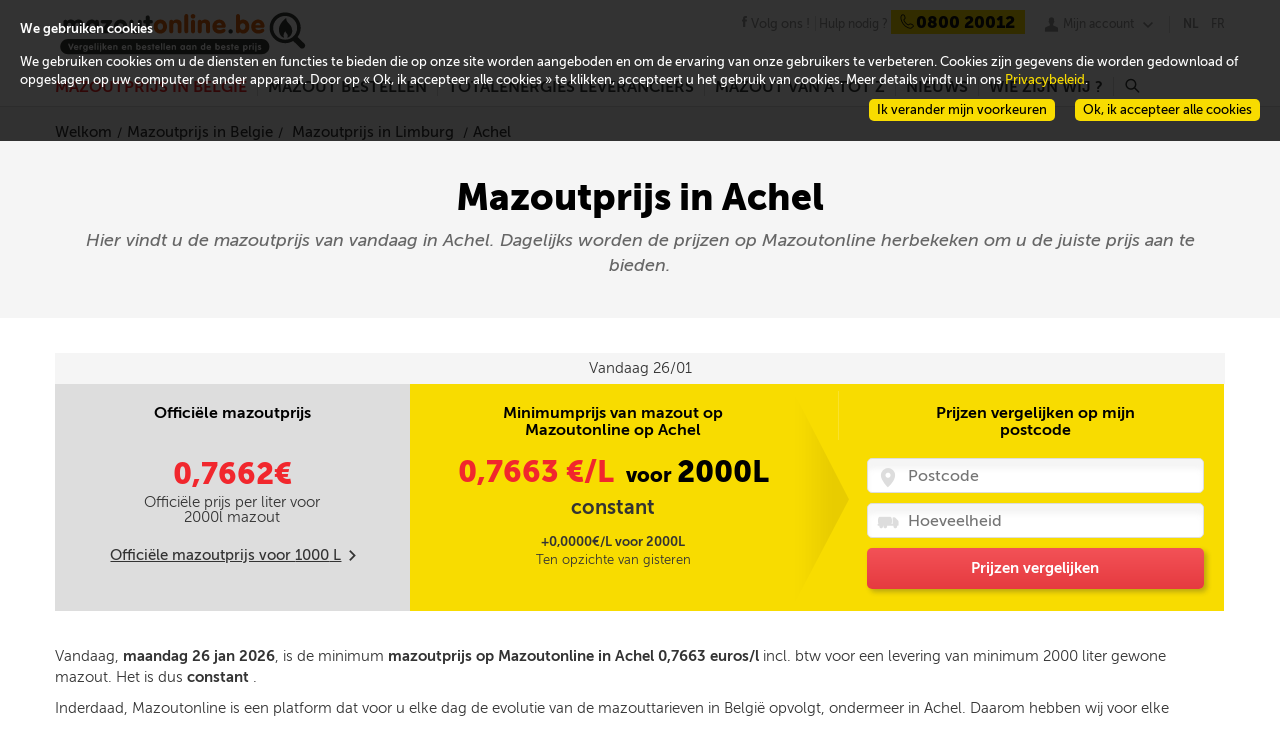

--- FILE ---
content_type: text/html; charset=utf-8
request_url: https://www.mazout-on-line.be/nl/mazoutprijs-in-belgie/mazoutprijs-in-uw-stad/achel
body_size: 16832
content:
<!DOCTYPE html><html lang="nl" data-lang="nl-BE"><head><meta charset="utf-8" /><meta name="viewport" content="width=device-width, initial-scale=1" /><title>Prijs mazout in Achel : 0,7663 €/litre</title><meta name="description" content="Elke dag, de mazoutprijs in Achel op Mazoutonline.be. Koop uw mazout op het goede moment en spaar geld uit !" /><meta http-equiv="X-UA-Compatible" content="IE=edge" /><!--[if lt IE 9]><script crossorigin="anonymous" integrity="sha256-oS8HmMogfhbJtbkwDjO9YIok2ILK/MxUZJGAkB9cYhI=" src="/scripts/ie8.min-h-edacb033.js"></script><script crossorigin="anonymous" integrity="sha256-ixzZDyJh1+9XkSTiMmBVkfUsLFn7Ivp0mECI4frnkEQ=" src="/scripts/externals-frontoffice/ie-html5-h-a3b17a19.js"></script><link crossorigin="anonymous" href="/css/common-ie8-h-473d5ab2.css" integrity="sha256-zpXZFyA0EUMEBFLrAzkaiHTYljbyM1muvBOS+69/u0Q=" rel="stylesheet" /></link><![endif]--> <!--[if lt IE 10]><script crossorigin="anonymous" integrity="sha256-xeuhDdFRqXHolUNW6Ou1TQ21lvL27rQiWf0WDjDVcyo=" src="/scripts/externals-frontoffice/placeholder-h-f9a839e8.js"></script><script crossorigin="anonymous" integrity="sha256-DH7u/KaProT+pVaQJr0RAdfUwylzQoYtLbWMVaZU21Q=" src="/scripts/ie9.min-h-36361feb.js"></script><![endif]--><style type="text/css">@font-face{font-family:total;src:url("/fonts/total-v-2.eot");src:url("/fonts/total-v-2.eot?#iefix") format("embedded-opentype"),url("/fonts/total-v-2.woff") format("woff"),url("/fonts/total-v-2.ttf") format("truetype"),url("/fonts/total-v-2.#total") format("svg");font-weight:normal;font-style:normal}</style><link rel="alternate" href="/fr/prix-du-mazout-en-belgique/prix-du-mazout-dans-votre-ville/achel" hreflang="fr-be" /><link rel="alternate" href="/nl/mazoutprijs-in-belgie/mazoutprijs-in-uw-stad/achel" hreflang="nl-be" /><script type="application/ld+json">
    {  "@context" : "http://schema.org",
    "@type" : "WebSite",
    "name" : "www.mazout-on-line.be",
    "alternateName" : "Vergelijk en bestel tegen de beste prijs",
    "url" : "https://www.mazout-on-line.be"
    }
    {  "@context" : "http://schema.org",
    "@type" : "Organization",
    "name" : "www.mazout-on-line.be",
    "url" : "https://www.mazout-on-line.be",
    "logo" : "https://www.mazout-on-line.be/images/design/logo-mol-nl.svg",
    }
    { "@context" : "http://schema.org"",
    "@type" : "Organization"",
    "name" : "www.mazout-on-line.be"",
    "url" : "https://www.mazout-on-line.be",
    "sameAs" : [ "http://www.facebook.com",
    "http://www.twitter.com"]
    }
</script><link crossorigin="anonymous" href="/bootstrap/css/bootstrap.min-h-3bc9cff3.css" integrity="sha256-c8IPYGtnmAsxJ2fBu2rQhRzERvMxuLCOBqvoupUBUts=" rel="stylesheet" /><link crossorigin="anonymous" href="/css/frontoffice.min-h-21a3f7bd.css" integrity="sha256-umMUECoSCvrtp30x4pbPnCXUIz4ALxPwRnaWGLL1BO0=" rel="stylesheet" /><script crossorigin="anonymous" integrity="sha256-a4jx85qGmjSQ+xnaEEfAfkd2ZIPCmttpxYql1qqlyec=" src="/scripts/polyfill.min-h-b40d4a7f.js"></script><link rel="apple-touch-icon" sizes="57x57" href="/apple-touch-icon-57x57-h-40C61C62.png" /><link rel="apple-touch-icon" sizes="60x60" href="/apple-touch-icon-60x60-h-BE2EBECF.png" /><link rel="apple-touch-icon" sizes="72x72" href="/apple-touch-icon-72x72-h-55550AC2.png" /><link rel="apple-touch-icon" sizes="76x76" href="/apple-touch-icon-76x76-h-1B21F17D.png" /><link rel="apple-touch-icon" sizes="114x114" href="/apple-touch-icon-114x114-h-82588C5D.png" /><link rel="apple-touch-icon" sizes="120x120" href="/apple-touch-icon-120x120-h-8E8A1352.png" /><link rel="apple-touch-icon" sizes="144x144" href="/apple-touch-icon-144x144-h-EDB3BB1B.png" /><link rel="apple-touch-icon" sizes="152x152" href="/apple-touch-icon-152x152-h-5B77B4C2.png" /><link rel="apple-touch-icon" sizes="180x180" href="/apple-touch-icon-180x180-h-B8673591.png" /><link rel="icon" type="image/png" href="/favicon-32x32-h-627800C0.png" sizes="32x32" /><link rel="icon" type="image/png" href="/favicon-194x194-h-1E781B71.png" sizes="194x194" /><link rel="icon" type="image/png" href="/favicon-96x96-h-A18ED434.png" sizes="96x96" /><link rel="icon" type="image/png" href="/android-chrome-192x192-h-C1492D20.png" sizes="192x192" /><link rel="icon" type="image/png" href="/favicon-16x16-h-13B76F97.png" sizes="16x16" /><link rel="manifest" href="/Manifest/manifest-h-35B363DE.json" /><meta name="msapplication-TileColor" content="#da532c" /><meta name="msapplication-TileImage" content="/mstile-144x144-h-C97B47FD.png" /><meta name="theme-color" content="#ffffff" /><script crossorigin="anonymous" integrity="sha256-UuY4Fti2efQtmTvkkruZxxMGfAKN+HAy2P1UtN3nTj8=" src="/scripts/jquery-1.10.2.min-h-1dada6b1.js"></script><script crossorigin="anonymous" integrity="sha256-xNBpvv/4tkEEK6+SwkD0kV03boD3Cl0bJNHzGCpstEM=" src="/scripts/jquery-ui.min-h-ac004d30.js"></script><link crossorigin="anonymous" href="/css/cookie-law.min-h-23b16e04.css" integrity="sha256-nASSnvpCiSe6TqYlAz1b1t2MAR8Qaqn+GFwjUwq1MQk=" rel="stylesheet" /></head><body data-host="https://logs1406" data-key="561890" data-lang="4" data-xtcore="xtcore.js" data-screen-set="mazout-online-prod-RegistrationLogin"><div class="helpdesk-chat" data-lang=""></div><div class="notifications"><ul></ul><span data-message-id="loadPage">Een fout is opgetreden bij het opladen van deze pagina</span></div><header class="main-size" itemscope="itemscope" itemtype="http://schema.org/Corporation"><a class="mobile-burger" href="#" rel="nofollow"><div>x</div></a> <a class="mobile-account" href="#" rel="nofollow"><div>u</div></a>  <a class="mobile-facebook" href="https://www.facebook.com/mazoutonline/" rel="nofollow"><div>j</div></a> <a class="logo" itemprop="url" href="/nl/"> <img itemprop="logo" src="/images/design/logo-mol-nl-h-299BF672.svg" alt="Vergelijk en bestel tegen de beste prijs" /> </a><aside><a class="facebook-link" href="https://www.facebook.com/mazoutonline/" target="_blank"><span>Volg ons !</span></a> <span class="help"> <span itemprop="name" class="help-name">Mazoutonline</span> <span class="help-text">Hulp nodig ?</span> <span itemprop="telephone" class="help-phone"><span>0800 20012</span></span> </span> <span class="my-account"><ul class="menu-account no-popup"><li><span> <a href="#" rel="nofollow" class="popin-link" data-popin="login"> Mijn account </a> </span> <span></span><ul></ul></li></ul></span> <span class="language-selector"> <span> <a class="selector current-language" href="/nl/mazoutprijs-in-belgie/mazoutprijs-in-uw-stad/achel">NL</a> <a href="/fr/prix-du-mazout-en-belgique/prix-du-mazout-dans-votre-ville/achel">FR</a> </span> </span></aside></header><nav class="main-size main-menu"><div><div class="mobile-help"><div class="help"><div class="mobile-search"><input type="search" placeholder="Zoeken" /> <a href="/nl/zoeken/"><span>r</span></a></div><div class="language-selector-nav"><a href="/fr/prix-du-mazout-en-belgique/prix-du-mazout-dans-votre-ville/achel">FR</a> <a class="active" href="/nl/mazoutprijs-in-belgie/mazoutprijs-in-uw-stad/achel">NL</a></div><span class="help-text">Hulp nodig ?</span> <span class="help-phone phone-clickable-mobile"> <span> <tel>0800 20012</tel> </span> </span></div></div><ul class="menu"><li id="2740"><a href="/nl/mazoutprijs-in-belgie/" class="red-link desktop-menu selected-link">Mazoutprijs in Belgi&#235;</a> <a href="#" class="red-link mobile-menu" onclick="displayFrontMenu($('#2740'))">Mazoutprijs in Belgi&#235;</a> <span></span><ul><li class="submenu-3-zones submenu-price-fuel submenu-price-fuel-nl"><ul><li><a href="/nl/mazoutprijs-in-belgie/">Mazoutprijs vandaag</a></li><li><a href="/nl/mazoutprijs-in-belgie/officiele-mazoutprijs/">Inzicht in de offici&#235;le prijs van stookolie </a></li><li><a href="/nl/mazoutprijs-in-belgie/bepaling-van-de-mazoutprijs/">Samenstelling van de prijs van mazout</a></li><li><a href="/nl/mazoutprijs-in-belgie/evolutie-en-vooruitzichten-van-de-mazoutprijs/">Evolutie van de mazoutprijs</a></li><li><a href="/nl/mazoutprijs-in-belgie/mazoutprijzen-vergelijken/">Mazoutprijzen vergelijken</a></li></ul><ul class="sub-price-chart"><li><strong class="oil-price-evolution-title"> Evolutie van de offici&#235;le mazoutprijs </strong><div class="widget-pricehistorychart" data-month-labels="jan|feb|mrt|apr|mei|jun|jul|aug|sep|okt|nov|dec" data-official-price="Mazoutprijs" data-bigview="False" data-hidenewslettersubscribe="" data-showinfopriceexpert="" data-showrange="True" data-webserviceurl="" data-hidepriceevolutiondetails="" data-cityid="" data-quarter="True"><div><div class="graph"><canvas class="widget-pricehistorychart-chart"></canvas> <select style="display:none"><option value="Month">1 maand</option><option value="Quarter" selected="selected">3 maand</option><option value="Half">6 maand</option><option value="Year">1 jaar</option><option value="ThreeYears">3 jaar</option><option value="FiveYears">5 jaar</option></select><div class="widget-pricehistorychart-tooltip"></div></div></div><div class="widget-pricehistorychart-footer"><div>Vergeleken met verleden week :<br /> <strong> Stijgende prijs <span>0,7662€</span><sub>/l</sub> <b data-icon="k"></b> </strong></div></div></div><script type="text/x-jsrender" id="legend-template">
    {{for Series}}
    <span class="legend-line" style="border-bottom-color:{{:Color}}; border-bottom-width:{{:LineWidth}}px"></span>
    <span class="legend-label">{{:Name}}</span>
    {{/for}}
</script></li><li></li></ul><ul class="sub-suppliers-finder-form"><li><div class="widget-suppliersfinderform widget-suppliersfinderform-mini"><span class="headline"> <strong> </strong> </span> <span class="sub-headline"> <strong>De prijs van mazout in uw buurt</strong> </span><form class="validate" id="filterForm"><p class="beforeCP"><span class="zipcode"> <input id="widget-suppliersfinderform-2 widget-suppliersfinderform-mini-zipcode-2" name="widget-suppliersfinderform-2 widget-suppliersfinderform-mini-zipcode-2" class="text-box text-box-size-1 error-tablet-bottom error-mobile-bottom error-bottom" type="number" pattern="\d*" placeholder="Postcode" required="required" data-rule-required="true" data-rule-digits="true" data-rule-range="1000,9999" data-msg-range="Foute postcode" data-rule-check-zipcode="true" /> </span></p><p class="afterCP" hidden="hidden"><a href="#" rel="nofollow" class="quantityButton minus" style="text-decoration:none"> <span> - </span> </a> <span class="quantity"> <input name="widget-suppliersfinderform-2 widget-suppliersfinderform-mini-quantity-2" id="widget-suppliersfinderform-2 widget-suppliersfinderform-mini-quantity-2" class="text-box text-box-size-1 error-tablet-bottom error-mobile-bottom error-bottom" type="number" pattern="\d*" placeholder="Hoeveelheid" required="required" data-rule-required="true" data-rule-digits="true" data-rule-range="500,3000" data-msg-range="Vul een hoeveelheid in tussen 500 en 2000L" /> <label class="quantityLabel">liters</label> </span> <a href="#" rel="nofollow" class="quantityButton plus" style="text-decoration:none"> <span> + </span> </a></p><p class="beforeCP"><a href="#" rel="nofollow" class="action-button-size-3 button-red search cp"> <span> Volgende </span> </a></p><p class="afterCP" hidden="hidden"><a href="/nl/bekijk-de-tarieven/" rel="nofollow" class="action-button-size-3 button-red search price"> <span> Prijzen vergelijken </span> </a></p></form></div></li></ul></li></ul></li><li id="2176"><a href="/nl/mazout-bestellen/mazout-kopen/" class="red-link desktop-menu">Mazout bestellen</a> <a href="#" class="red-link mobile-menu" onclick="displayFrontMenu($('#2176'))">Mazout bestellen</a> <span></span><ul><li class="submenu-3-zones submenu-order-fuel submenu-order-fuel-nl"><ul><li><a href="/nl/mazout-bestellen/mazout-kopen/">Mazout kopen</a></li><li><a href="/nl/mazout-bestellen/mazout-levering/">Snelle en effici&#235;nte levering</a></li><li><a href="/nl/mazout-bestellen/goedkoopste-mazout/">Goedkoopste mazout</a></li><li><a href="/nl/mazout-bestellen/wanneer-mazout-bestellen/">Wanneer mazout bestellen</a></li><li><a href="/nl/mazout-bestellen/mazout-voor-professionelen/">Mazout voor professionelen</a></li><li><a href="/nl/mazout-bestellen/welke-mazout-kiezen/">Hoe uw mazout kiezen?</a></li><li><a href="/nl/mazout-bestellen/groepsaankopen-voor-mazout/">Mazout groepsaankopen</a></li></ul><ul class="sub-how-to-order"><li><div><span class="headline"> Bestellen op Mazoutonline<br />Zo eenvoudig! </span><ul><li><span class="bullet">1</span> <span class="bullet-text">U vergelijkt de prijzen en diensten van TotalEnergies mazoutleveranciers in uw buurt</span></li><li><span class="bullet">2</span> <span class="bullet-text">U kiest de TotalEnergies mazoutleverancier die u wenst</span></li><li><span class="bullet">3</span> <span class="bullet-text">U spreekt de leveringsmodaliteiten met uw TotalEnergies mazoutleveranciers af</span></li></ul><img data-lazy="" class="order" data-src="/images/design/order-nl-h-40D10B95.svg" alt="Ik bestel" /> <img data-lazy="" class="order-arrow" data-src="/images/design/order-arrow-h-9F50DBAB.svg" /></div></li></ul><ul class="sub-suppliers-finder-form"><li><div class="widget-suppliersfinderform widget-suppliersfinderform-mini"><span class="headline"> <strong> </strong> </span> <span class="sub-headline"> <strong>De prijs van mazout in uw buurt</strong> </span><form class="validate" id="filterForm"><p class="beforeCP"><span class="zipcode"> <input id="widget-suppliersfinderform-1 widget-suppliersfinderform-mini-zipcode-1" name="widget-suppliersfinderform-1 widget-suppliersfinderform-mini-zipcode-1" class="text-box text-box-size-1 error-tablet-bottom error-mobile-bottom error-bottom" type="number" pattern="\d*" placeholder="Postcode" required="required" data-rule-required="true" data-rule-digits="true" data-rule-range="1000,9999" data-msg-range="Foute postcode" data-rule-check-zipcode="true" /> </span></p><p class="afterCP" hidden="hidden"><a href="#" rel="nofollow" class="quantityButton minus" style="text-decoration:none"> <span> - </span> </a> <span class="quantity"> <input name="widget-suppliersfinderform-1 widget-suppliersfinderform-mini-quantity-1" id="widget-suppliersfinderform-1 widget-suppliersfinderform-mini-quantity-1" class="text-box text-box-size-1 error-tablet-bottom error-mobile-bottom error-bottom" type="number" pattern="\d*" placeholder="Hoeveelheid" required="required" data-rule-required="true" data-rule-digits="true" data-rule-range="500,3000" data-msg-range="Vul een hoeveelheid in tussen 500 en 2000L" /> <label class="quantityLabel">liters</label> </span> <a href="#" rel="nofollow" class="quantityButton plus" style="text-decoration:none"> <span> + </span> </a></p><p class="beforeCP"><a href="#" rel="nofollow" class="action-button-size-3 button-red search cp"> <span> Volgende </span> </a></p><p class="afterCP" hidden="hidden"><a href="/nl/bekijk-de-tarieven/" rel="nofollow" class="action-button-size-3 button-red search price"> <span> Prijzen vergelijken </span> </a></p></form></div></li></ul></li></ul></li><li id="2765"><a href="/nl/mazoutleveranciers/" class="red-link desktop-menu">TotalEnergies Leveranciers</a> <a href="#" class="red-link mobile-menu" onclick="displayFrontMenu($('#2765'))">TotalEnergies Leveranciers</a> <span></span><ul><li class="submenu-3-zones submenu-supplier submenu-supplier-nl"><ul class="sub-suppliers-finder-form"><li><div class="widget-suppliersfinderform widget-suppliersfinderform-mini"><span class="headline"> <strong> </strong> </span> <span class="sub-headline"> <strong>De prijs van mazout in uw buurt</strong> </span><form class="validate" id="filterForm"><p class="beforeCP"><span class="zipcode"> <input id="widget-suppliersfinderform-3 widget-suppliersfinderform-mini-zipcode-3" name="widget-suppliersfinderform-3 widget-suppliersfinderform-mini-zipcode-3" class="text-box text-box-size-1 error-tablet-bottom error-mobile-bottom error-bottom" type="number" pattern="\d*" placeholder="Postcode" required="required" data-rule-required="true" data-rule-digits="true" data-rule-range="1000,9999" data-msg-range="Foute postcode" data-rule-check-zipcode="true" /> </span></p><p class="afterCP" hidden="hidden"><a href="#" rel="nofollow" class="quantityButton minus" style="text-decoration:none"> <span> - </span> </a> <span class="quantity"> <input name="widget-suppliersfinderform-3 widget-suppliersfinderform-mini-quantity-3" id="widget-suppliersfinderform-3 widget-suppliersfinderform-mini-quantity-3" class="text-box text-box-size-1 error-tablet-bottom error-mobile-bottom error-bottom" type="number" pattern="\d*" placeholder="Hoeveelheid" required="required" data-rule-required="true" data-rule-digits="true" data-rule-range="500,3000" data-msg-range="Vul een hoeveelheid in tussen 500 en 2000L" /> <label class="quantityLabel">liters</label> </span> <a href="#" rel="nofollow" class="quantityButton plus" style="text-decoration:none"> <span> + </span> </a></p><p class="beforeCP"><a href="#" rel="nofollow" class="action-button-size-3 button-red search cp"> <span> Volgende </span> </a></p><p class="afterCP" hidden="hidden"><a href="/nl/bekijk-de-tarieven/" rel="nofollow" class="action-button-size-3 button-red search price"> <span> Prijzen vergelijken </span> </a></p></form></div></li></ul><ul><li><div><div>TotalEnergies Mazoutleveranciers in Belgi&#235;</div><div class="home-city-card-container"><div class="home-city-card home-city-card-odd"><div><a href="/nl/mazoutprijs-in-belgie/mazoutprijs-in-provincie-luik/"> <span class="bkg_hover"></span> <img data-lazy="" data-src="/media/1150/wide_liege-h-82F7C4B9.jpg" alt="stookolie Luik" /><div class="city-name">Luik</div><span class="suppliers"> 16 Leveranciers </span> </a></div></div><div class="home-city-card home-city-card-even"><div><a href="/nl/mazoutprijs-in-belgie/mazoutprijs-in-provincie-namen/"> <span class="bkg_hover"></span> <img data-lazy="" data-src="/media/1151/wide_namur-h-9FCD570A.jpg" alt="stookolie Namen" /><div class="city-name">Namen</div><span class="suppliers"> 15 Leveranciers </span> </a></div></div><div class="home-city-card home-city-card-odd"><div><a href="/nl/mazoutprijs-in-belgie/mazoutprijs-in-provincie-antwerpen/"> <span class="bkg_hover"></span> <img data-lazy="" data-src="/media/1148/wide_antwerpen-h-56B51F2D.jpg" alt="stookolie Antwerpen" /><div class="city-name">Antwerpen</div><span class="suppliers"> 8 Leveranciers </span> </a></div></div><div class="home-city-card home-city-card-even"><div><a href="/nl/mazoutprijs-in-belgie/mazoutprijs-in-oost-vlaanderen/"> <span class="bkg_hover"></span> <img data-lazy="" data-src="/media/1155/wide_oostvlaanderen-h-AE544C6E.jpg" alt="stookolie Oost-Vlaanderen" /><div class="city-name">Oost-Vlaanderen</div><span class="suppliers"> 16 Leveranciers </span> </a></div></div></div></div><div class="clear show-all-suppliers"><a class="all-suppliers" href="/nl/mazoutleveranciers/"> Alle TotalEnergies leveranciers bekijken </a></div></li></ul></li></ul></li><li id="2178"><a href="/nl/mazout-van-a-tot-z/wat-is-mazout/wat-is-mazout/" class="red-link desktop-menu">Mazout van A tot Z</a> <a href="#" class="red-link mobile-menu" onclick="displayFrontMenu($('#2178'))">Mazout van A tot Z</a> <span></span><ul><li class="submenu-3-zones submenu-fuel-aaz submenu-fuel-aaz-nl"><ul><li id="2211" onclick="displayFontMenuLevel3($('#2211'))">Wat is mazout</li><li><a href="/nl/mazout-van-a-tot-z/wat-is-mazout/wat-is-mazout/">Wat is huisbrandolie?</a></li><li><a href="/nl/mazout-van-a-tot-z/wat-is-mazout/eigenschappen-van-mazout/">Voordelen en unieke eigenschappen</a></li><li><a href="/nl/mazout-van-a-tot-z/wat-is-mazout/mazout-en-andere-energiebronnen/">Stookolie en andere energiebronnen</a></li></ul><ul><li id="2212" onclick="displayFontMenuLevel3($('#2212'))">Producten en diensten</li><li><a href="/nl/mazout-van-a-tot-z/producten-en-diensten/mazout-van-superieure-kwaliteit/">Mazout van superieure kwaliteit</a></li><li><a href="/nl/mazout-van-a-tot-z/producten-en-diensten/gasolie-diesel-extra/">Gasolie Diesel (Mazout extra)</a></li><li><a href="/nl/mazout-van-a-tot-z/producten-en-diensten/additieven/">Mazout met additieven</a></li><li><a href="/nl/mazout-van-a-tot-z/producten-en-diensten/onderhoud-verwarmingsketel/">Onderhoud van uw mazoutketel</a></li><li><a href="/nl/mazout-van-a-tot-z/producten-en-diensten/tank-reinigen/">Uw mazouttank schoonmaken</a></li></ul><ul><li id="2213" onclick="displayFontMenuLevel3($('#2213'))">Premies en reglementatie</li><li><a href="/nl/mazout-van-a-tot-z/premies-en-reglementatie/premies-en-steun/">Premies en steun</a></li><li><a href="/nl/mazout-van-a-tot-z/premies-en-reglementatie/reglementatie-en-veiligheid/">Installatie van een mazouttank</a></li></ul></li></ul></li><li id="2179"><a href="/nl/nieuws-over-mazout/" class="red-link desktop-menu">Nieuws</a> <a href="#" class="red-link mobile-menu" onclick="displayFrontMenu($('#2179'))">Nieuws</a> <span></span><ul><li class="submenu-3-zones submenu-actus submenu-actus-nl"><ul><li>Alles weten over mazout</li><li><a href="/nl/nieuws-over-mazout/mazoutprijs/">Mazoutprijs</a></li><li><a href="/nl/nieuws-over-mazout/energie-besparen/">Energie besparen</a></li><li><a href="/nl/nieuws-over-mazout/verwarmingsinstallatie-voor-mazout/">Verwarmingsinstallatie voor mazout</a></li><li><a href="/nl/nieuws-over-mazout/tips-en-advies/">Tips en advies</a></li><li><a href="/nl/nieuws-over-mazout/nieuws-mazoutonline/">Nieuws Mazoutonline</a></li></ul><ul><li>Recentste artikels</li><li><div class="menu-article"><a href="/nl/nieuws-over-mazout/tips-en-advies/online-mazout-bestellen-snel-en-transparant/"> <img data-lazy="" data-src="/media/1618270/homme-femme.menu-h-1D9D0D14.jpg" alt="" /> </a> <span class="menu-article-title"><a href="/nl/nieuws-over-mazout/tips-en-advies/online-mazout-bestellen-snel-en-transparant/">Online mazout bestellen: snel en transparant</a></span> <span class="menu-article-intro">Mazout bestellen was nog nooit zo eenvoudig op Mazoutonline.be. Ons platform is speciaal ontworpen om zo transparant en eenvoudig mogelijk mazout te bestellen.</span> <span class="menu-article-more"> <a href="/nl/nieuws-over-mazout/tips-en-advies/online-mazout-bestellen-snel-en-transparant/"> Verder lezen </a> </span></div></li></ul><ul><li></li><li><div class="menu-article"><a href="/nl/nieuws-over-mazout/tips-en-advies/gewone-mazout-of-mazout-ultra-wat-is-beter/"> <img data-lazy="" data-src="/media/1618277/labo.menu-h-95441487.jpg" alt="" /> </a> <span class="menu-article-title"><a href="/nl/nieuws-over-mazout/tips-en-advies/gewone-mazout-of-mazout-ultra-wat-is-beter/">Gewone mazout of Mazout Ultra: wat is beter?</a></span> <span class="menu-article-intro">Tegenwoordig gaat er een flink budget naar verwarming. Is het een goed idee om uw tank met de goedkoopste mazout te vullen? Op welke details let u best wanneer u mazout bestelt?</span> <span class="menu-article-more"> <a href="/nl/nieuws-over-mazout/tips-en-advies/gewone-mazout-of-mazout-ultra-wat-is-beter/"> Verder lezen </a> </span></div></li><li><a href="/nl/nieuws-over-mazout/"> Alle artikels bekijken </a></li></ul></li></ul></li><li id="2180"><a href="#" class="red-link desktop-menu">Wie zijn wij ?</a> <a href="#" class="red-link mobile-menu" onclick="displayFrontMenu($('#2180'))">Wie zijn wij ?</a> <span></span><ul><li class="simple-menu"><a href="/nl/wie-zijn-wij/waarom-kiezen-voor-mazoutonline/">Waarom Mazoutonline?</a></li><li class="simple-menu"><a href="/nl/wie-zijn-wij/contact/">Contact</a></li><li class="simple-menu"><a href="/nl/wie-zijn-wij/faq/">FAQ</a></li><li class="simple-menu"><a href="/nl/wettelijke-informatie/algemene-gebruiksvoorwaarden/">Algemene gebruiksvoorwaarden</a></li></ul></li><li class="menu-search"><a class="menu-search-link" href="#" rel="nofollow"> r </a> <span></span><div class="menu-search-panel"><input type="search" class="menu-search-box text-box text-box-size-3" /> <a class="action-button-size-4 button-red menu-search-button" href="/nl/zoeken/"> Zoeken </a></div></li></ul><div class="mobile-contact-us"><a href="/nl/wie-zijn-wij/contact/" rel="nofollow" class="action-button-size-2 button-red"> <span> Neem met ons contact op </span> </a></div></div></nav> <nav class="main-size account-menu"><div style="position:absolute;right:0"><ul class="menu"><li><a href="#" class="popin-link" data-popin="login">Inloggen</a></li></ul></div></nav><section><div class="ProductPrice ProductPriceCity" id="productPriceCity" data-cityid="59187"><div class="full-size header_productprice"><div class="main-size"><ol itemscope="itemscope" itemtype="http://schema.org/BreadcrumbList" class="breadcrumb"><li itemprop="itemListElement" itemscope="itemscope" itemtype="http://schema.org/ListItem"><a href="/nl/" itemprop="item"><span itemprop="name">Welkom</span></a><meta itemprop="position" content="1" /></li><li itemprop="itemListElement" itemscope="itemscope" itemtype="http://schema.org/ListItem"><a href="/nl/mazoutprijs-in-belgie/" itemprop="item"><span itemprop="name">Mazoutprijs in Belgie</span></a><meta itemprop="position" content="2" /></li><li itemprop="itemListElement" itemscope="itemscope" itemtype="http://schema.org/ListItem"><a href="/nl/mazoutprijs-in-belgie/mazoutprijs-in-limburg/" itemprop="item"> <span itemprop="name">Mazoutprijs in Limburg</span> </a><meta itemprop="position" content="3" /></li><li itemprop="itemListElement" itemscope="itemscope" itemtype="http://schema.org/ListItem" class="active"><span itemprop="name">Achel</span><meta itemprop="position" content="4" /></li></ol><h1>Mazoutprijs in Achel</h1><p>Hier vindt u de mazoutprijs van vandaag in Achel. Dagelijks worden de prijzen op Mazoutonline herbekeken om u de juiste prijs aan te bieden.</p></div></div><div class="main-size"><section id="officialPriceWidget" class="OfficalPrice"><header>Vandaag 26/01</header><div class="ProductPrice1000L"><h2>Offici&#235;le mazoutprijs</h2><div class="price"><a href="/nl/bekijk-de-tarieven/" data-zipcode="3930" class="price-link"><span id="price"></span></a></div><div class="resum">Offici&#235;le prijs per liter voor <span id="currentQuantity"></span>l mazout</div><div class="link"><a id="switchQuantity" href="#">Offici&#235;le mazoutprijs voor <span id="altQuantity"></span> L</a><span>m</span></div></div><div><h2>Minimumprijs van mazout op Mazoutonline op Achel</h2><div itemprop="offers" itemscope="itemscope" itemtype="http://schema.org/Offer" class="price"><a href="/nl/bekijk-de-tarieven/" data-zipcode="3930" class="price-link"> <span itemprop="price" class="current-price">0,7663</span> €/L </a> <span>voor</span>2000L</div><div class="report"><div class="ReportEvolution">constant</div><p>+0,0000€/L voor 2000L <span>Ten opzichte van gisteren</span></p></div></div><div class="search"><h2>Prijzen vergelijken op mijn postcode</h2><form id="filterForm"><div class="search-field"><span class="cp"><input placeholder="Postcode" name="zipcode" class="error-tablet-bottom error-mobile-bottom error-floating-left" id="zipcodeInput" type="number" pattern="\d*" data-rule-required="true" data-rule-minlength="4" data-rule-maxlength="4" data-rule-digits="true" data-rule-check-zipcode="true" /></span> <span class="qty"><input placeholder="Hoeveelheid" name="quantity" class="error-tablet-bottom error-mobile-bottom error-floating-left" id="quantityInput" type="number" pattern="\d*" data-rule-required="true" data-rule-range="500,3000" /></span> <a id="searchPrices" class="button-red" rel="nofollow" href="/nl/bekijk-de-tarieven/">Prijzen vergelijken</a></div></form></div></section><div class="content-txt"><p>Vandaag, <b>maandag 26 jan 2026</b>, is de minimum <b>mazoutprijs op Mazoutonline in Achel 0,7663 euros/l</b> incl. btw voor een levering van minimum 2000 liter gewone mazout. Het is dus <b> constant </b>.</p><p>Inderdaad, Mazoutonline is een platform dat voor u elke dag de evolutie van de mazouttarieven in Belgi&#235; opvolgt, ondermeer in Achel. Daarom hebben wij voor elke gemeente mazoutleveranciers geselecteerd op basis van kwalitatieve criteria. In het geval van Achel, hebben wij mazoutverdelers geselecteerd die kwaliteitsproducten kunnen leveren en die steeds een professioneel niveau van service bieden. Hou uzelf op de hoogte van de evolutie van de prijzen en schrijf in op onze newsletter</p><p>Opgelet, het betreft een minimum mazoutprijs die slechts ter indicatie vermeld wordt. Het uiteindelijke toegepaste tarief zal deze zijn die u bij uw bestelling zal gekozen hebben.</p></div><section id="list-suppliers" class="list-Suppliers"></section><div><h2>Evolutie van de mazoutprijs in Achel</h2><div class="widget-pricehistorychart" data-month-labels="jan|feb|mrt|apr|mei|jun|jul|aug|sep|okt|nov|dec" data-official-price="Mazoutprijs" data-bigview="True" data-hidenewslettersubscribe="True" data-showinfopriceexpert="" data-showrange="True" data-webserviceurl="/umbraco/api/PriceHistoryChartApi/GetHistoryForCity" data-hidepriceevolutiondetails="True" data-cityid="59187" data-quarter="True"><div><div class="graph"><canvas class="widget-pricehistorychart-chart"></canvas> <select style="display:none"><option value="Month">1 maand</option><option value="Quarter" selected="selected">3 maand</option><option value="Half">6 maand</option><option value="Year">1 jaar</option><option value="ThreeYears">3 jaar</option><option value="FiveYears">5 jaar</option></select><div class="widget-pricehistorychart-tooltip"></div></div></div><div class="legend"></div></div><script type="text/x-jsrender" id="legend-template">
    {{for Series}}
    <span class="legend-line" style="border-bottom-color:{{:Color}}; border-bottom-width:{{:LineWidth}}px"></span>
    <span class="legend-label">{{:Name}}</span>
    {{/for}}
</script></div><div class="featured-snippet"><h2>Mazoutprijs vandaag aan Achel</h2><table><thead><tr><th>Datum</th><th class="taRight">Offici&#235;le prijs (€/L)</th><th class="taRight">Vorige maand (€/L)</th><th class="taRight">Vorig jaar (€/L)</th></tr></thead><tbody><tr><td>26/01/2026</td><td class="taRight">0,7662</td><td class="taRight">0,7242</td><td class="taRight">0,8834</td></tr><tr><td>25/01/2026</td><td class="taRight">0,7662</td><td class="taRight">0,7242</td><td class="taRight">0,8834</td></tr><tr><td>24/01/2026</td><td class="taRight">0,7662</td><td class="taRight">0,7164</td><td class="taRight">0,8913</td></tr><tr><td>23/01/2026</td><td class="taRight">0,7768</td><td class="taRight">0,7098</td><td class="taRight">0,9072</td></tr><tr><td>22/01/2026</td><td class="taRight">0,7605</td><td class="taRight">0,7146</td><td class="taRight">0,9199</td></tr><tr><td>21/01/2026</td><td class="taRight">0,7529</td><td class="taRight">0,7146</td><td class="taRight">0,9289</td></tr><tr><td>20/01/2026</td><td class="taRight">0,7565</td><td class="taRight">0,7146</td><td class="taRight">0,9311</td></tr></tbody></table></div><section class="recommendedcontent"><h2>Alles weten over de prijs van mazout</h2><article><a href="/nl/mazoutprijs-in-belgie/officiele-mazoutprijs/"> <img data-lazy="" data-src="/media/1256/prixofficieldumazout.menu-h-03744411.jpg" alt="Inzicht in de officiële prijs van stookolie " /> </a><h3><a href="/nl/mazoutprijs-in-belgie/officiele-mazoutprijs/">Inzicht in de offici&#235;le prijs van stookolie </a></h3><p>Dagelijks legt de overheid een offici&#235;le mazoutprijs vast. Zo wordt de voorziening in het hele land gegarandeerd en worden de prijzen stabieler.</p></article><article><a href="/nl/mazoutprijs-in-belgie/bepaling-van-de-mazoutprijs/"> <img data-lazy="" data-src="/media/1259/compositionprixmazout.menu-h-7F6AE620.jpg" alt="bepaling van de mazoutprijs" /> </a><h3><a href="/nl/mazoutprijs-in-belgie/bepaling-van-de-mazoutprijs/">Samenstelling van de prijs van mazout</a></h3><p>Maak kennis met de verschillende componenten van de offici&#235;le prijs voor huisbrandolie, de maximumprijs die uw leverancier voor de brandstof mag aanrekenen.</p></article><article><a href="/nl/mazoutprijs-in-belgie/mazoutprijzen-vergelijken/"> <img data-lazy="" data-src="/media/1258/comparerprixavantdacheter.menu-h-EEC76C2E.jpg" alt="mazoutprijzen vergelijken" /> </a><h3><a href="/nl/mazoutprijs-in-belgie/mazoutprijzen-vergelijken/">Mazoutprijzen vergelijken</a></h3><p>Voor u mazout aankoopt, vergelijkt u best de mazoutprijzen. Houd hierbij rekening met de kwaliteit van het product, en met de betrouwbaarheid en flexibiliteit van de leverancier.</p></article></section><div class="suppliers-cities"><h2>10 dichtstbijzijnste Steden</h2><div class="ListCity"><ul><li class="column-0"><a href="/nl/mazoutprijs-in-belgie/mazoutprijs-in-uw-stad/bocholt"> Bocholt </a></li><li class="column-0"><a href="/nl/mazoutprijs-in-belgie/mazoutprijs-in-uw-stad/grote-brogel"> Grote-Brogel </a></li></ul><ul><li class="column-1"><a href="/nl/mazoutprijs-in-belgie/mazoutprijs-in-uw-stad/hamont"> Hamont </a></li><li class="column-1"><a href="/nl/mazoutprijs-in-belgie/mazoutprijs-in-uw-stad/kaulille"> Kaulille </a></li></ul><ul><li class="column-2"><a href="/nl/mazoutprijs-in-belgie/mazoutprijs-in-uw-stad/kleine-brogel"> Kleine-Brogel </a></li><li class="column-2"><a href="/nl/mazoutprijs-in-belgie/mazoutprijs-in-uw-stad/neerpelt"> Neerpelt </a></li></ul><ul><li class="column-3"><a href="/nl/mazoutprijs-in-belgie/mazoutprijs-in-uw-stad/overpelt"> Overpelt </a></li><li class="column-3"><a href="/nl/mazoutprijs-in-belgie/mazoutprijs-in-uw-stad/peer"> Peer </a></li></ul><ul><li class="column-4"><a href="/nl/mazoutprijs-in-belgie/mazoutprijs-in-uw-stad/reppel"> Reppel </a></li><li class="column-4"><a href="/nl/mazoutprijs-in-belgie/mazoutprijs-in-uw-stad/sint-huibrechts-lille"> Sint-Huibrechts-Lille </a></li></ul></div></div></div></div><script type="text/x-jsrender" id="list-suppliers-template">
    <h2>Mazoutleveranciers die in Achel leveren</h2>

    <span>
        {{if (Suppliers.length > 0)}}
        ({{:Suppliers.length}}
        {{if (Suppliers.length > 1)}}
        Gevonden mazoutleveranciers)
        {{else}}
        {{if (Suppliers.length == 1)}}Gevonden mazoutleverancier){{/if}}
        {{/if}}
        {{/if}}
    </span>
    <!--Article full-->
    {{for Suppliers}}
    <article>
        <div class="info-supplier">
            <div class="img">{{if ImageUrl}}<img src="{{:ImageUrl}}">{{/if}}</div>
            <h3><a data-pdtd-href="/nl/mazoutleveranciers/mazoutleverancier/{{:NameSlug}}"><span class="name">{{:Name}}</span></a></h3>
            <address><span>{{:Address}}</span></address>

            <!--Slider-->
            <div class="bkg-slider big">
                <div class="slider">
                    <div class="swiper-container">
                        <!-- Additional required wrapper -->
                        <div class="swiper-wrapper">
                            {{for Options}}
                            <!-- Slides 01-->
                            <div class="swiper-slide">
                                <div>
                                    <img class="picto swiper-lazy" data-src="{{:PictoUrl}}" data-srcset="{{:Picto2XUrl}}" />
                                    <div class="swiper-lazy-preloader"></div>
                                    <span class="label">{{:OptionName}}</span>
                                    <div class="price">
                                        {{if Price == 0}}
                                        Gratis
                                        {{else}}
                                        {{if Price < 0}}
                                        -
                                        {{else}}
                                        +
                                        {{/if}}
                                        {{currency2absolute:Price}}€
                                        {{/if}}
                                    </div>
                                </div>
                            </div>
                            {{/for}}
                        </div>
                    </div>

                    <a href="#" class="button-prev">w</a>
                    <a href="#" class="button-next">m</a>
                </div>
                <!--End Slider-->

            </div>
        </div>
        <div class="rating-supplier">
            <h3>De adviezen van onze klanten</h3>
            {{if RatingInfo.ReviewCount > 0}}
            <div class="stars big" itemprop="reviewRating" itemscope="" itemtype="http://schema.org/Rating">
                <span class="rating-value" itemprop="ratingValue">4</span>
                <meta itemprop="worstRating" content="1">
                <meta itemprop="bestRating" content="5">
                {{for RatingInfo.SupplierRatingDots}}
                    {{if value == '1'}}<span class="yellow-star">C</span>{{/if}}
                    {{if value == '0.5'}}<span class="grey-star">i<span class="half-star">@</span></span>{{/if}}
                    {{if value == '0'}}<span class="grey-star">C</span>{{/if}}
                {{/for}}
                <span class="opinion">
                    ({{:RatingInfo.AverageRating}}/5 op {{:RatingInfo.ReviewCount}} advies)
                </span>
            </div>
            {{for RatingInfo.Reviews}}
            <div class="testimonial">
                <div class="name">
                    <span>{{:FirstName}} {{:LastName}}, </span><span class="city">{{:City}}</span>
                </div>
                <div class="stars big" itemprop="reviewRating" itemscope="" itemtype="http://schema.org/Rating">
                    <span class="rating-value" itemprop="ratingValue">4</span>
                    <meta itemprop="worstRating" content="1">
                    <meta itemprop="bestRating" content="5">
                    {{for SupplierRatingDots}}
                    <span class="{{if value == '1'}}yellow-star{{else}}grey-star{{/if}}">C</span>{{/for}}
                </div>
                <p>
                    <span class="rating-comment">{{:Comment}}</span>
                    <span class="date">{{date:Date}}</span>
                </p>
            </div>
            {{/for}}
            {{else}}
            Geen klantenadviezen vandaag
            {{/if}}
        </div>
        <div class="rating-action">
            <a class="button-red" data-pdtd-href="/nl/mazoutleveranciers/mazoutleverancier/{{:NameSlug}}?zipcode=3930&quantity=1000">
                De prijzen bekijken
            </a>
        </div>

    </article>
    {{/for}}
</script></section><footer><div class="footer-links full-size"><div class="footer-links-content"><div class="main-size"><div class="infos-mol"><a class="logo" href="/nl/"> <img data-lazy="" class="footer-logo" data-src="/images/design/logo-mol-nl-h-299BF672.svg" alt="Vergelijk en bestel tegen de beste prijs" /> </a><div class="footer-address">Mazoutonline <br /> Anspachlaan, 1<br />B-1000 Brussel <br /></div><p></p><p>Ingeschreven bij de KBO onder het nummer 0403.063.902</p><p>BTW: BE0403.063.902</p><a href="mailto:info@mazout-on-line.be" target="_blank">info@mazout-on-line.be</a></div><div class="help"><div class="need-help">Hulp nodig ?</div><div class="customer-service">Onze Help Desk is beschikbaar</div><div class="need-help-phone"><span class="phone-hours-content" itemscope="itemscope" itemtype="http://schema.org/Corporation"> <tel class="phone-number phone-clickable-mobile" itemprop="telephone">0800 20012</tel> <span class="phone-hours">Maandag - vrijdag : 9u - 17u</span> </span></div><div class="contact-link"><span><a href="/nl/wie-zijn-wij/contact/">Stuur ons een E-mail</a></span></div><div class="faq-link"><span><a href="/nl/wie-zijn-wij/faq/">FAQ (Veel gestelde vragen)</a></span></div></div><ul class="links-zone1"><li class="first-level-links"><a href="/nl-bo/login/">Toegang leveranciers</a></li><li class="first-level-links"><div>Wettelijke bepalingen</div><ul class="second-level-links"><li><a href="/nl/wettelijke-informatie/algemene-gebruiksvoorwaarden/">Algemene gebruiksvoorwaarden</a></li><li><a href="/nl/wettelijke-informatie/kredieten/">Kredieten</a></li><li><a href="/nl/wettelijke-informatie/vertrouwelijkheid/">Vertrouwelijkheid</a></li></ul></li></ul><ul class="links-zone2"><li class="first-level-links"><div>Klant Info</div><ul class="second-level-links"><li><a href="#" class="popin-link" data-popin="login"> Inloggen </a></li><li><a href="#" class="popin-link" data-popin="login">Mijn accountbeheer</a></li><li><a href="#" class="popin-link" data-popin="login">Mijn klantenadviezen</a></li><li><a href="#" class="popin-link" data-popin="login">Mijn bestellingen</a></li><li><a href="#" class="popin-link" data-popin="login">Mijn Tank</a></li></ul></li></ul><div class="account-social"><div class="social"><div class="social-links"><div class="follow-us">Volg ons !</div><ul class="second-level-links"><li><a class="social-link facebook-link" href="https://www.facebook.com/mazoutonline/" target="_blank"><span>Facebook</span></a></li></ul></div><a href="/nl/newsletter-abonnement/">Abonneer u op de nieuwsbrief</a></div></div><div class="clear"></div></div><div class="mobile-lang-selector"><span class="language-selector"> <span> <a class="selector current-language" href="/nl/mazoutprijs-in-belgie/mazoutprijs-in-uw-stad/achel">NL</a> <a href="/fr/prix-du-mazout-en-belgique/prix-du-mazout-dans-votre-ville/achel">FR</a> </span> </span></div></div></div><div class="footer-copyright main-size"><nav class="footer-menu"><ul><li><a href="/nl/mazoutprijs-in-belgie/">Mazoutprijs in Belgi&#235;</a></li><li><a href="/nl/mazout-bestellen/mazout-kopen/">Mazout bestellen</a></li><li><a href="/nl/mazoutleveranciers/">TotalEnergies Leveranciers</a></li><li><a href="/nl/mazout-van-a-tot-z/wat-is-mazout/wat-is-mazout/">Mazout van A tot Z</a></li><li><a href="/nl/nieuws-over-mazout/">Nieuws</a></li><li><a href="#">Wie zijn wij ?</a></li><li><a href="/nl/site-map/">Sitemap</a></li></ul></nav><div class="clear"><span class="total-service"> <span>Een service aangeboden door</span> <img data-lazy="" data-src="/images/design/logo_total-h-9E053415.png" data-srcset="/images/design/logo_total@2x-h-7785B790.png" alt="Total" /> </span> <span class="copyright"> Mazoutonline is gespecialiseerd in het online verkopen van huisbrandolie. &copy; Mazoutonline 2023. Alle rechten voorbehouden </span></div></div></footer><div hidden="hidden" id="chatbot-container" class="chatbot-container compact"><button id="chatbot-toggle" class="chatbot-bubble"> 💬 </button><div class="chatbot-full"><header class="chatbot-header"><img class="chatbot-img" itemprop="logo" src="/images/design/logo-mol-chat.svg" alt="Logo chatbot" /></header><main class="chatbot-messages"><div class="chatbot-message-container"></div></main><footer class="chatbot-footer"><form method="post" action="#"><input type="text" name="message" placeholder="" autocomplete="off" /> <button type="submit" class="chatbot-button"> <svg xmlns="http://www.w3.org/2000/svg" viewBox="0 0 24 24" fill="currentColor" class="chatbot-icon"><path d="M3.478 2.404a.75.75 0 0 0-.926.941l2.432 7.905H13.5a.75.75 0 0 1 0 1.5H4.984l-2.432 7.905a.75.75 0 0 0 .926.94 60.519 60.519 0 0 0 18.445-8.986.75.75 0 0 0 0-1.218A60.517 60.517 0 0 0 3.478 2.404Z" /></svg> </button></form></footer></div></div><script>var errorMessage="";var errorOverload="";</script><div class="popin popin-login" data-popin="login" data-logged-url="/nl/klant-info/mijn-bestellingen/"><div class="popin-header"><span> Inloggen </span> <span class="close-cross">y</span></div><div class="popin-content" id="header-login-screen"></div></div><div class="popin popin-share-by-mail" data-popin="share-by-mail"><div class="popin-header">Nodig uw vrienden uit op Mazoutonline <span class="close-cross"> y </span></div><div class="popin-content"><form class="validate share-by-mail-form" novalidate="novalidate"><ol><li><label for="popinFriendEmail">Vul het E-mailadres van uw vriend in</label><div class="input-container"><input id="popinFriendEmail" name="Email" type="email" class="text-box text-box-size-3 error-floating-right error-tablet-bottom error-mobile-bottom" placeholder="E-mailadres" required="required" data-rule-email="true" /></div></li><li><label for="popinFromFriend">Van</label><div class="input-container"><input id="popinFromFriend" name="FromFriend" type="text" class="text-box text-box-size-3 error-floating-right error-tablet-bottom error-mobile-bottom" placeholder="Uw naam" required="required" /></div></li><li><a href="#" class="close-popin cancel-link text-link" style="text-align:right;color:black;display:inline-block;width:49%;text-decoration:underline;padding-right:10px">Wissen</a> <a href="#" class="share-button form-button-right action-button-size-4 button-red">Verzenden</a></li><li id="success"><span>Uw boodschap is verzonden. Bedankt !</span></li><li></li></ol></form></div></div><div class="popin popin-social-share-by-mail" data-popin="social-share-popin"><div class="popin-header">Dit artikel delen via E-mail <span class="close-cross"> y </span></div><div class="popin-content"><form class="social-share-by-mail-form"><ol><li><label for="popinSocialFriendEmail">Vul het E-mailadres van uw vriend in</label><div class="input-container"><input id="popinSocialFriendEmail" name="Email" type="email" class="text-box text-box-size-3 error-floating-right error-tablet-bottom error-mobile-bottom" placeholder="E-mailadres" required="required" data-rule-email="true" /></div></li><li><label for="popinSocialFromFriend">Van</label><div class="input-container"><input id="popinSocialFromFriend" name="FromFriend" type="text" class="text-box text-box-size-3 error-floating-right error-tablet-bottom error-mobile-bottom" placeholder="Uw naam" required="required" /></div></li><li><a href="#" class="close-popin cancel-link text-link">Wissen</a> <a href="#" class="share-button form-button-right action-button-size-4 button-red">Verzenden</a></li><li id="success">Uw boodschap is verzonden. Bedankt !</li></ol></form></div></div><script data-consent="tracking" type="text/plain" async="async" src="https://www.google-analytics.com/analytics.js">
    </script><script data-consent="tracking" type="text/plain">
        window.ga = window.ga || function () { (ga.q = ga.q || []).push(arguments) }; ga.l = +new Date;
        ga('create', 'UA-72436031-1', 'auto');
        ga('send', 'pageview');
    </script><script data-consent="tracking" type="text/plain" async="async" src="https://www.googletagmanager.com/gtag/js?id=AW-933905148">
</script><script data-consent="tracking" type="text/plain">
    window.dataLayer = window.dataLayer || [];
    function gtag(){dataLayer.push(arguments);}
    gtag('js', new Date());
    gtag('config', 'AW-933905148');
</script><script type="text/x-labels" data-validator-messages="" data-check-email-exists="E-mail adres reeds in gebruik" data-check-password="Uw wachtwoord moeilijker maken" data-check-zipcode="Postcode is fout" data-check-phone="Telefoonnummer is fout (+32 50 12 34 56)" data-check-one-phone-number="Minstens één telefoonnummer is verplicht" data-check-tankcapacity="Gelieve voldoende tankinhoud te bevestigen, aub." data-check-tanklocation="Gelieve een aantwoord te kiezen" data-check-tankoverflow="Gelieve een aantwoord te kiezen" data-check-tankobligatorypresence="Gelieve een aantwoord te kiezen" data-check-tanksituation="Gelieve een aantwoord te kiezen" data-check-tankinstallation="Gelieve een aantwoord te kiezen" data-check-tanktype="Gelieve het type van tank aan te duiden" data-check-tankmaterial="Gelieve een materiaal te kiezen" data-check-tankothermaterial="Materiaal  van uw tank" data-check-values-is-different="De volumeschijven moeten verschillend zijn" data-check-begin-date-before-end-date="Begindatum moet eerder zijn dan de einddatum" data-check-has-guard-number="Om deze optie te activeren, moet u een mobiel telefoonnummer hebben." data-check-email="">
</script><script type="text/x-labels" id="validation-labels" data-validator-messages="" data-atleastonedeliveryoption="Kies minstens één leveringsoptie" data-check-one-phone-number="Minstens één telefoonnummer is verplicht" data-check-cgv-accepted="Gelieve de algemene verkoopsvoorwaarden te aanvaarden" data-check-tankcapacity-certified="Gelieve voldoende tankinhoud te bevestigen, aub." data-check-payment="Gelieve een betalingsmiddel te kiezen" data-zipcode="Postcode is fout" data-password="Uw wachtwoord moeilijker maken" data-phone="Telefoonnummer is fout (+32 50 12 34 56)">
</script><script crossorigin="anonymous" integrity="sha256-1n5FZ02piWM6l6T8jB8TktK4D4/UWhstdrncqfLA0cI=" src="/scripts/ie.min-h-2000c00b.js"></script><script crossorigin="anonymous" integrity="sha256-ATtgurZFFtYmfA0Y5j381nE4gca1Qq/I2OBH39wRFR0=" src="/scripts/externals-frontoffice.min-h-6d320e48.js"></script><script crossorigin="anonymous" integrity="sha256-tpCNnOJzxltSlynG5Y/1mGX3sb06xOB/yA+s87AVs1Y=" src="/scripts/frontoffice.min-h-37148e87.js"></script><script crossorigin="anonymous" integrity="sha256-FbxPEVHyxrCU6yxa0N2ujNLnlMQMpMcUxg9xF33YmPE=" src="/scripts/chatbot.min-h-9af53461.js"></script><script crossorigin="anonymous" integrity="sha256-oaSw0FSJ2u0qpGay35L7auV0mn8T20GnXIeZG+0vow0=" src="/scripts/jquery.validate/jquery.validate.min-h-c156ff7e.js"></script><script crossorigin="anonymous" integrity="sha256-B1jNSwfmuNuQCs6/YSlg6W69hsp0W4oKYhjPe6qzZQw=" src="/scripts/jquery.validate/localization/messages_nl.min-h-208a69e3.js"></script><script>$(window).load(function(){if(window.showLoginPopin)
showLoginPopin();});</script><span class="xitipath" data-path="_Prix::Prix_mazout_Province::achel" data-city="_Achel" data-zipcode="_3930"></span><script type="application/json" id="CookieLaw">
  {"categories":[{"cleaning":null,"code":"introduction","description":["Een cookie is een klein tekstbestand dat een website op uw computer of mobiel toestel opslaat wanneer u die site bezoekt. Zo onthoudt de website de pagina’s die u heeft bezocht en uw voorkeuren (zoals gebruikersnaam, taal, lettergrootte en andere voorkeuren) zodat u die niet bij ieder bezoek aan de site opnieuw hoeft aan te passen.","U kan uw voorkeuren instellen en bepaalde types van cookies weigeren tijdens het browsen. Het weigeren van bepaalde cookies kan wel inhouden dat u sommige onderdelen van de website niet meer kan gebruiken"],"tabTitle":"","title":"Uw privacy is belangrijk voor ons"},{"cleaning":null,"code":"strictly-necessary","consent":true,"cookies":{"Mazoutonline":"/nl/wettelijke-informatie/vertrouwelijkheid/","Google":"https://policies.google.com/privacy?hl=nl"},"description":["Deze cookies zijn essentieel om toegang te krijgen tot de diensten van onze website en om bepaalde functionaliteiten te gebruiken. Deze cookies zullen dus bij elk websitebezoek geactiveerd worden"],"required":true,"title":"Strikt noodzakelijke cookies"},{"cleaning":["_gat","_gid","_ga"],"code":"tracking","consent":true,"cookies":{"Google Analytics":"https://tools.google.com/dlpage/gaoptout?hl=nl","DoubleClick":"https://tools.google.com/dlpage/gaoptout?hl=nl","Hotjar":"https://www.hotjar.com/legal/compliance/opt-out","Xiti":"http://www.xiti.com/en/optout.aspx"},"description":["Door deze cookies te gebruiken, verzamelen we informatie om ons websiteverkeer en het gebruik door de bezoekers te analyseren. De prestatiecookies kunnen onthouden hoe lang een bezoeker op de website of webpagina's actief is geweest. Hierdoor kunnen we onze website verbeteren voor u. De verzamelde informatie wordt niet gekoppeld aan een individuele bezoeker."],"title":"Prestatiecookies"},{"cleaning":null,"code":"more-information","description":["!HTML!Meer informatie over de specifieke cookies die wij gebruiken, vindt u in ons <a href=\"/nl/wettelijke-informatie/vertrouwelijkheid/\">cookiebeleid</a>."],"title":"Aanvullende informatie"}],"changePreferences":"[href$='#cookie-preferences']","defaultCheckboxState":false,"isOptOut":false,"labels":{"bannerMessage":"!HTML!We gebruiken cookies om u de diensten en functies te bieden die op onze site worden aangeboden en om de ervaring van onze gebruikers te verbeteren. Cookies zijn gegevens die worden gedownload of opgeslagen op uw computer of ander apparaat. Door op « Ok, ik accepteer alle cookies » te klikken, accepteert u het gebruik van cookies. Meer details vindt u in ons <a href=\"/nl/wettelijke-informatie/vertrouwelijkheid/\">Privacybeleid</a>.","bannerPreferences":"Ik verander mijn voorkeuren","bannerOk":"Ok, ik accepteer alle cookies"},"licence":true}
</script><script src="https://cdns.gigya.com/js/gigya.js?apikey=4_R_DNI7lwOF8xUiGgr-P-VA" defer="defer"></script></body></html>